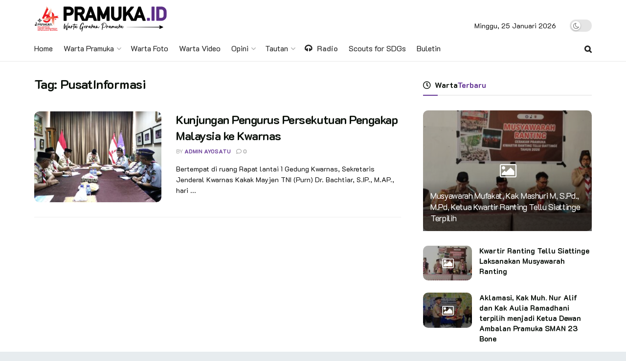

--- FILE ---
content_type: text/html; charset=utf-8
request_url: https://www.google.com/recaptcha/api2/aframe
body_size: 268
content:
<!DOCTYPE HTML><html><head><meta http-equiv="content-type" content="text/html; charset=UTF-8"></head><body><script nonce="fYzgoTs0hgPnz3ywBZI3SQ">/** Anti-fraud and anti-abuse applications only. See google.com/recaptcha */ try{var clients={'sodar':'https://pagead2.googlesyndication.com/pagead/sodar?'};window.addEventListener("message",function(a){try{if(a.source===window.parent){var b=JSON.parse(a.data);var c=clients[b['id']];if(c){var d=document.createElement('img');d.src=c+b['params']+'&rc='+(localStorage.getItem("rc::a")?sessionStorage.getItem("rc::b"):"");window.document.body.appendChild(d);sessionStorage.setItem("rc::e",parseInt(sessionStorage.getItem("rc::e")||0)+1);localStorage.setItem("rc::h",'1769327506459');}}}catch(b){}});window.parent.postMessage("_grecaptcha_ready", "*");}catch(b){}</script></body></html>